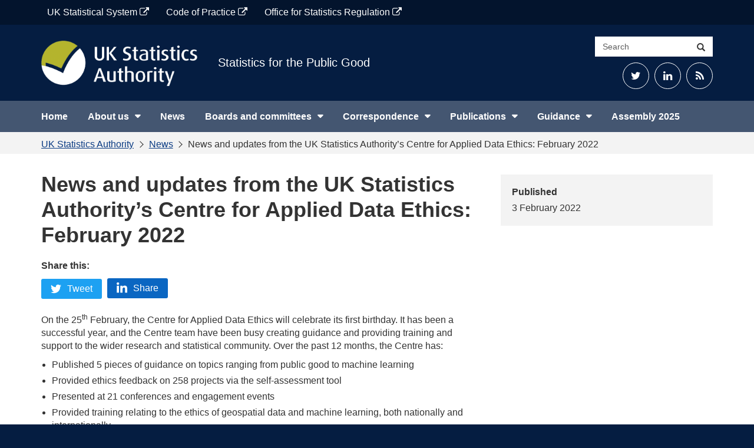

--- FILE ---
content_type: text/html; charset=UTF-8
request_url: https://uksa.statisticsauthority.gov.uk/news/news-and-updates-from-the-uk-statistics-authoritys-centre-for-applied-data-ethics-february-2022/
body_size: 14858
content:
<!DOCTYPE html>
<html lang="en-GB" prefix="og: http://ogp.me/ns# fb: http://ogp.me/ns/fb#" itemscope itemtype="http://schema.org/Article">

<head>
    <meta charset="UTF-8">
    <meta http-equiv="X-UA-Compatible" content="IE=edge">
    <meta name="viewport" content="width=device-width, initial-scale=1">
	<title>News and updates from the UK Statistics Authority’s Centre for Applied Data Ethics: February 2022 &#8211; UK Statistics Authority</title>
<meta name='robots' content='max-image-preview:large' />
<link rel='dns-prefetch' href='//cc.cdn.civiccomputing.com' />
<link rel="alternate" title="oEmbed (JSON)" type="application/json+oembed" href="https://uksa.statisticsauthority.gov.uk/wp-json/oembed/1.0/embed?url=https%3A%2F%2Fuksa.statisticsauthority.gov.uk%2Fnews%2Fnews-and-updates-from-the-uk-statistics-authoritys-centre-for-applied-data-ethics-february-2022%2F" />
<link rel="alternate" title="oEmbed (XML)" type="text/xml+oembed" href="https://uksa.statisticsauthority.gov.uk/wp-json/oembed/1.0/embed?url=https%3A%2F%2Fuksa.statisticsauthority.gov.uk%2Fnews%2Fnews-and-updates-from-the-uk-statistics-authoritys-centre-for-applied-data-ethics-february-2022%2F&#038;format=xml" />
<style id='wp-img-auto-sizes-contain-inline-css' type='text/css'>
img:is([sizes=auto i],[sizes^="auto," i]){contain-intrinsic-size:3000px 1500px}
/*# sourceURL=wp-img-auto-sizes-contain-inline-css */
</style>
<style id='wp-emoji-styles-inline-css' type='text/css'>

	img.wp-smiley, img.emoji {
		display: inline !important;
		border: none !important;
		box-shadow: none !important;
		height: 1em !important;
		width: 1em !important;
		margin: 0 0.07em !important;
		vertical-align: -0.1em !important;
		background: none !important;
		padding: 0 !important;
	}
/*# sourceURL=wp-emoji-styles-inline-css */
</style>
<style id='wp-block-library-inline-css' type='text/css'>
:root{--wp-block-synced-color:#7a00df;--wp-block-synced-color--rgb:122,0,223;--wp-bound-block-color:var(--wp-block-synced-color);--wp-editor-canvas-background:#ddd;--wp-admin-theme-color:#007cba;--wp-admin-theme-color--rgb:0,124,186;--wp-admin-theme-color-darker-10:#006ba1;--wp-admin-theme-color-darker-10--rgb:0,107,160.5;--wp-admin-theme-color-darker-20:#005a87;--wp-admin-theme-color-darker-20--rgb:0,90,135;--wp-admin-border-width-focus:2px}@media (min-resolution:192dpi){:root{--wp-admin-border-width-focus:1.5px}}.wp-element-button{cursor:pointer}:root .has-very-light-gray-background-color{background-color:#eee}:root .has-very-dark-gray-background-color{background-color:#313131}:root .has-very-light-gray-color{color:#eee}:root .has-very-dark-gray-color{color:#313131}:root .has-vivid-green-cyan-to-vivid-cyan-blue-gradient-background{background:linear-gradient(135deg,#00d084,#0693e3)}:root .has-purple-crush-gradient-background{background:linear-gradient(135deg,#34e2e4,#4721fb 50%,#ab1dfe)}:root .has-hazy-dawn-gradient-background{background:linear-gradient(135deg,#faaca8,#dad0ec)}:root .has-subdued-olive-gradient-background{background:linear-gradient(135deg,#fafae1,#67a671)}:root .has-atomic-cream-gradient-background{background:linear-gradient(135deg,#fdd79a,#004a59)}:root .has-nightshade-gradient-background{background:linear-gradient(135deg,#330968,#31cdcf)}:root .has-midnight-gradient-background{background:linear-gradient(135deg,#020381,#2874fc)}:root{--wp--preset--font-size--normal:16px;--wp--preset--font-size--huge:42px}.has-regular-font-size{font-size:1em}.has-larger-font-size{font-size:2.625em}.has-normal-font-size{font-size:var(--wp--preset--font-size--normal)}.has-huge-font-size{font-size:var(--wp--preset--font-size--huge)}.has-text-align-center{text-align:center}.has-text-align-left{text-align:left}.has-text-align-right{text-align:right}.has-fit-text{white-space:nowrap!important}#end-resizable-editor-section{display:none}.aligncenter{clear:both}.items-justified-left{justify-content:flex-start}.items-justified-center{justify-content:center}.items-justified-right{justify-content:flex-end}.items-justified-space-between{justify-content:space-between}.screen-reader-text{border:0;clip-path:inset(50%);height:1px;margin:-1px;overflow:hidden;padding:0;position:absolute;width:1px;word-wrap:normal!important}.screen-reader-text:focus{background-color:#ddd;clip-path:none;color:#444;display:block;font-size:1em;height:auto;left:5px;line-height:normal;padding:15px 23px 14px;text-decoration:none;top:5px;width:auto;z-index:100000}html :where(.has-border-color){border-style:solid}html :where([style*=border-top-color]){border-top-style:solid}html :where([style*=border-right-color]){border-right-style:solid}html :where([style*=border-bottom-color]){border-bottom-style:solid}html :where([style*=border-left-color]){border-left-style:solid}html :where([style*=border-width]){border-style:solid}html :where([style*=border-top-width]){border-top-style:solid}html :where([style*=border-right-width]){border-right-style:solid}html :where([style*=border-bottom-width]){border-bottom-style:solid}html :where([style*=border-left-width]){border-left-style:solid}html :where(img[class*=wp-image-]){height:auto;max-width:100%}:where(figure){margin:0 0 1em}html :where(.is-position-sticky){--wp-admin--admin-bar--position-offset:var(--wp-admin--admin-bar--height,0px)}@media screen and (max-width:600px){html :where(.is-position-sticky){--wp-admin--admin-bar--position-offset:0px}}

/*# sourceURL=wp-block-library-inline-css */
</style><style id='global-styles-inline-css' type='text/css'>
:root{--wp--preset--aspect-ratio--square: 1;--wp--preset--aspect-ratio--4-3: 4/3;--wp--preset--aspect-ratio--3-4: 3/4;--wp--preset--aspect-ratio--3-2: 3/2;--wp--preset--aspect-ratio--2-3: 2/3;--wp--preset--aspect-ratio--16-9: 16/9;--wp--preset--aspect-ratio--9-16: 9/16;--wp--preset--color--black: #000000;--wp--preset--color--cyan-bluish-gray: #abb8c3;--wp--preset--color--white: #FFFFFF;--wp--preset--color--pale-pink: #f78da7;--wp--preset--color--vivid-red: #cf2e2e;--wp--preset--color--luminous-vivid-orange: #ff6900;--wp--preset--color--luminous-vivid-amber: #fcb900;--wp--preset--color--light-green-cyan: #7bdcb5;--wp--preset--color--vivid-green-cyan: #00d084;--wp--preset--color--pale-cyan-blue: #8ed1fc;--wp--preset--color--vivid-cyan-blue: #0693e3;--wp--preset--color--vivid-purple: #9b51e0;--wp--preset--color--night-blue: #003C57;--wp--preset--color--ocean-blue: #206095;--wp--preset--color--sky-blue: #27A0CC;--wp--preset--color--aqual-teal: #00A3A6;--wp--preset--color--jaffa-orange: #FA6401;--wp--preset--color--sun-yellow: #FBC900;--wp--preset--color--leaf-green: #0F8243;--wp--preset--gradient--vivid-cyan-blue-to-vivid-purple: linear-gradient(135deg,rgb(6,147,227) 0%,rgb(155,81,224) 100%);--wp--preset--gradient--light-green-cyan-to-vivid-green-cyan: linear-gradient(135deg,rgb(122,220,180) 0%,rgb(0,208,130) 100%);--wp--preset--gradient--luminous-vivid-amber-to-luminous-vivid-orange: linear-gradient(135deg,rgb(252,185,0) 0%,rgb(255,105,0) 100%);--wp--preset--gradient--luminous-vivid-orange-to-vivid-red: linear-gradient(135deg,rgb(255,105,0) 0%,rgb(207,46,46) 100%);--wp--preset--gradient--very-light-gray-to-cyan-bluish-gray: linear-gradient(135deg,rgb(238,238,238) 0%,rgb(169,184,195) 100%);--wp--preset--gradient--cool-to-warm-spectrum: linear-gradient(135deg,rgb(74,234,220) 0%,rgb(151,120,209) 20%,rgb(207,42,186) 40%,rgb(238,44,130) 60%,rgb(251,105,98) 80%,rgb(254,248,76) 100%);--wp--preset--gradient--blush-light-purple: linear-gradient(135deg,rgb(255,206,236) 0%,rgb(152,150,240) 100%);--wp--preset--gradient--blush-bordeaux: linear-gradient(135deg,rgb(254,205,165) 0%,rgb(254,45,45) 50%,rgb(107,0,62) 100%);--wp--preset--gradient--luminous-dusk: linear-gradient(135deg,rgb(255,203,112) 0%,rgb(199,81,192) 50%,rgb(65,88,208) 100%);--wp--preset--gradient--pale-ocean: linear-gradient(135deg,rgb(255,245,203) 0%,rgb(182,227,212) 50%,rgb(51,167,181) 100%);--wp--preset--gradient--electric-grass: linear-gradient(135deg,rgb(202,248,128) 0%,rgb(113,206,126) 100%);--wp--preset--gradient--midnight: linear-gradient(135deg,rgb(2,3,129) 0%,rgb(40,116,252) 100%);--wp--preset--font-size--small: 13px;--wp--preset--font-size--medium: 20px;--wp--preset--font-size--large: 36px;--wp--preset--font-size--x-large: 42px;--wp--preset--spacing--20: 0.44rem;--wp--preset--spacing--30: 0.67rem;--wp--preset--spacing--40: 1rem;--wp--preset--spacing--50: 1.5rem;--wp--preset--spacing--60: 2.25rem;--wp--preset--spacing--70: 3.38rem;--wp--preset--spacing--80: 5.06rem;--wp--preset--shadow--natural: 6px 6px 9px rgba(0, 0, 0, 0.2);--wp--preset--shadow--deep: 12px 12px 50px rgba(0, 0, 0, 0.4);--wp--preset--shadow--sharp: 6px 6px 0px rgba(0, 0, 0, 0.2);--wp--preset--shadow--outlined: 6px 6px 0px -3px rgb(255, 255, 255), 6px 6px rgb(0, 0, 0);--wp--preset--shadow--crisp: 6px 6px 0px rgb(0, 0, 0);}:where(.is-layout-flex){gap: 0.5em;}:where(.is-layout-grid){gap: 0.5em;}body .is-layout-flex{display: flex;}.is-layout-flex{flex-wrap: wrap;align-items: center;}.is-layout-flex > :is(*, div){margin: 0;}body .is-layout-grid{display: grid;}.is-layout-grid > :is(*, div){margin: 0;}:where(.wp-block-columns.is-layout-flex){gap: 2em;}:where(.wp-block-columns.is-layout-grid){gap: 2em;}:where(.wp-block-post-template.is-layout-flex){gap: 1.25em;}:where(.wp-block-post-template.is-layout-grid){gap: 1.25em;}.has-black-color{color: var(--wp--preset--color--black) !important;}.has-cyan-bluish-gray-color{color: var(--wp--preset--color--cyan-bluish-gray) !important;}.has-white-color{color: var(--wp--preset--color--white) !important;}.has-pale-pink-color{color: var(--wp--preset--color--pale-pink) !important;}.has-vivid-red-color{color: var(--wp--preset--color--vivid-red) !important;}.has-luminous-vivid-orange-color{color: var(--wp--preset--color--luminous-vivid-orange) !important;}.has-luminous-vivid-amber-color{color: var(--wp--preset--color--luminous-vivid-amber) !important;}.has-light-green-cyan-color{color: var(--wp--preset--color--light-green-cyan) !important;}.has-vivid-green-cyan-color{color: var(--wp--preset--color--vivid-green-cyan) !important;}.has-pale-cyan-blue-color{color: var(--wp--preset--color--pale-cyan-blue) !important;}.has-vivid-cyan-blue-color{color: var(--wp--preset--color--vivid-cyan-blue) !important;}.has-vivid-purple-color{color: var(--wp--preset--color--vivid-purple) !important;}.has-black-background-color{background-color: var(--wp--preset--color--black) !important;}.has-cyan-bluish-gray-background-color{background-color: var(--wp--preset--color--cyan-bluish-gray) !important;}.has-white-background-color{background-color: var(--wp--preset--color--white) !important;}.has-pale-pink-background-color{background-color: var(--wp--preset--color--pale-pink) !important;}.has-vivid-red-background-color{background-color: var(--wp--preset--color--vivid-red) !important;}.has-luminous-vivid-orange-background-color{background-color: var(--wp--preset--color--luminous-vivid-orange) !important;}.has-luminous-vivid-amber-background-color{background-color: var(--wp--preset--color--luminous-vivid-amber) !important;}.has-light-green-cyan-background-color{background-color: var(--wp--preset--color--light-green-cyan) !important;}.has-vivid-green-cyan-background-color{background-color: var(--wp--preset--color--vivid-green-cyan) !important;}.has-pale-cyan-blue-background-color{background-color: var(--wp--preset--color--pale-cyan-blue) !important;}.has-vivid-cyan-blue-background-color{background-color: var(--wp--preset--color--vivid-cyan-blue) !important;}.has-vivid-purple-background-color{background-color: var(--wp--preset--color--vivid-purple) !important;}.has-black-border-color{border-color: var(--wp--preset--color--black) !important;}.has-cyan-bluish-gray-border-color{border-color: var(--wp--preset--color--cyan-bluish-gray) !important;}.has-white-border-color{border-color: var(--wp--preset--color--white) !important;}.has-pale-pink-border-color{border-color: var(--wp--preset--color--pale-pink) !important;}.has-vivid-red-border-color{border-color: var(--wp--preset--color--vivid-red) !important;}.has-luminous-vivid-orange-border-color{border-color: var(--wp--preset--color--luminous-vivid-orange) !important;}.has-luminous-vivid-amber-border-color{border-color: var(--wp--preset--color--luminous-vivid-amber) !important;}.has-light-green-cyan-border-color{border-color: var(--wp--preset--color--light-green-cyan) !important;}.has-vivid-green-cyan-border-color{border-color: var(--wp--preset--color--vivid-green-cyan) !important;}.has-pale-cyan-blue-border-color{border-color: var(--wp--preset--color--pale-cyan-blue) !important;}.has-vivid-cyan-blue-border-color{border-color: var(--wp--preset--color--vivid-cyan-blue) !important;}.has-vivid-purple-border-color{border-color: var(--wp--preset--color--vivid-purple) !important;}.has-vivid-cyan-blue-to-vivid-purple-gradient-background{background: var(--wp--preset--gradient--vivid-cyan-blue-to-vivid-purple) !important;}.has-light-green-cyan-to-vivid-green-cyan-gradient-background{background: var(--wp--preset--gradient--light-green-cyan-to-vivid-green-cyan) !important;}.has-luminous-vivid-amber-to-luminous-vivid-orange-gradient-background{background: var(--wp--preset--gradient--luminous-vivid-amber-to-luminous-vivid-orange) !important;}.has-luminous-vivid-orange-to-vivid-red-gradient-background{background: var(--wp--preset--gradient--luminous-vivid-orange-to-vivid-red) !important;}.has-very-light-gray-to-cyan-bluish-gray-gradient-background{background: var(--wp--preset--gradient--very-light-gray-to-cyan-bluish-gray) !important;}.has-cool-to-warm-spectrum-gradient-background{background: var(--wp--preset--gradient--cool-to-warm-spectrum) !important;}.has-blush-light-purple-gradient-background{background: var(--wp--preset--gradient--blush-light-purple) !important;}.has-blush-bordeaux-gradient-background{background: var(--wp--preset--gradient--blush-bordeaux) !important;}.has-luminous-dusk-gradient-background{background: var(--wp--preset--gradient--luminous-dusk) !important;}.has-pale-ocean-gradient-background{background: var(--wp--preset--gradient--pale-ocean) !important;}.has-electric-grass-gradient-background{background: var(--wp--preset--gradient--electric-grass) !important;}.has-midnight-gradient-background{background: var(--wp--preset--gradient--midnight) !important;}.has-small-font-size{font-size: var(--wp--preset--font-size--small) !important;}.has-medium-font-size{font-size: var(--wp--preset--font-size--medium) !important;}.has-large-font-size{font-size: var(--wp--preset--font-size--large) !important;}.has-x-large-font-size{font-size: var(--wp--preset--font-size--x-large) !important;}
/*# sourceURL=global-styles-inline-css */
</style>

<style id='classic-theme-styles-inline-css' type='text/css'>
/*! This file is auto-generated */
.wp-block-button__link{color:#fff;background-color:#32373c;border-radius:9999px;box-shadow:none;text-decoration:none;padding:calc(.667em + 2px) calc(1.333em + 2px);font-size:1.125em}.wp-block-file__button{background:#32373c;color:#fff;text-decoration:none}
/*# sourceURL=/wp-includes/css/classic-themes.min.css */
</style>
<link rel='stylesheet' id='analytics-with-consent-styles-css' href='https://uksa.statisticsauthority.gov.uk/wp-content/plugins/analytics-with-consent/assets/css/styles.css?ver=6.9' type='text/css' media='all' />
<link rel='stylesheet' id='bootstrap-css-css' href='https://uksa.statisticsauthority.gov.uk/wp-content/themes/ons-uksa/assets/css/bootstrap.min.css?ver=6.9' type='text/css' media='all' />
<link rel='stylesheet' id='fontawesome-css' href='https://uksa.statisticsauthority.gov.uk/wp-content/themes/ons-uksa/assets/fonts/font-awesome/css/font-awesome.min.css?ver=6.9' type='text/css' media='all' />
<link rel='stylesheet' id='master-css' href='https://uksa.statisticsauthority.gov.uk/wp-content/themes/ons-uksa/assets/css/master.css?ver=6.9' type='text/css' media='all' />
<link rel='stylesheet' id='style-css' href='https://uksa.statisticsauthority.gov.uk/wp-content/themes/ons-uksa/style.css?ver=6.9' type='text/css' media='all' />
<link rel='stylesheet' id='wp-pagenavi-css' href='https://uksa.statisticsauthority.gov.uk/wp-content/plugins/wp-pagenavi/pagenavi-css.css?ver=2.70' type='text/css' media='all' />
<link rel='stylesheet' id='tablepress-default-css' href='https://uksa.statisticsauthority.gov.uk/wp-content/plugins/tablepress/css/build/default.css?ver=3.2.6' type='text/css' media='all' />
<style id='tablepress-default-inline-css' type='text/css'>
.tablepress-id-55 .column-1,.tablepress-id-77 .column-1,.tablepress-id-78 .column-1,.tablepress-id-79 .column-1,.tablepress-id-84 .column-1,.tablepress-id-85 .column-1,.tablepress-id-88 .column-1,.tablepress-id-90 .column-1,.tablepress-id-94 .column-1,.tablepress-id-95 .column-1{width:200px}.tablepress-id-55 .column-2,.tablepress-id-77 .column-2,.tablepress-id-78 .column-2,.tablepress-id-79 .column-2,.tablepress-id-84 .column-2,.tablepress-id-85 .column-2,.tablepress-id-88 .column-2,.tablepress-id-90 .column-2,.tablepress-id-94 .column-2,.tablepress-id-95 .column-2{width:300px}.tablepress-id-53 .column-2{width:200px}.tablepress-id-52 .column-2{width:200px}.tablepress-id-52 .column-3{width:200px}.tablepress-id-50 .column-1{width:150px}.tablepress.id-622 .column-2 td{text-align:right}.tablepress-id-50 .column-2{width:300px}.tablepress-id-8 .column-1{width:300px}.tablepress-id-8 .column-2{width:300px}.tablepress-id-9 .column-1{width:300px}.tablepress-id-9 .column-2{width:300px}
/*# sourceURL=tablepress-default-inline-css */
</style>
<script type="text/javascript" src="https://cc.cdn.civiccomputing.com/9/cookieControl-9.x.min.js?ver=6.9" id="civicCookieControl-js"></script>
<script type="text/javascript" id="civicCookieControlDefaultAnalytics-js-extra">
/* <![CDATA[ */
var cookieControlDefaultAnalytics = {"googleAnalyticsId":"UA-173353521-2","ga4Id":"G-Y4C0RJ2JYG","gtmId":"","hjid":""};
//# sourceURL=civicCookieControlDefaultAnalytics-js-extra
/* ]]> */
</script>
<script type="text/javascript" src="https://uksa.statisticsauthority.gov.uk/wp-content/plugins/analytics-with-consent/assets/js/analytics.js?ver=6.9" id="civicCookieControlDefaultAnalytics-js"></script>
<script type="text/javascript" id="civicCookieControlConfig-js-extra">
/* <![CDATA[ */
var cookieControlConfig = {"apiKey":"e110a8bb902e244fba644a3b59330cb67d8afa4a","product":"COMMUNITY","closeStyle":"button","initialState":"open","text":{"closeLabel":"Save and Close","acceptSettings":"Accept all cookies","rejectSettings":"Only accept necessary cookies"},"branding":{"removeAbout":true},"position":"LEFT","theme":"DARK","subDomains":"","toggleType":"checkbox","optionalCookies":[{"name":"analytics","label":"Analytical Cookies","description":"Analytical cookies help us to improve our website by collecting and reporting information on its usage.","cookies":["_ga","_gid","_gat","__utma","__utmt","__utmb","__utmc","__utmz","__utmv"],"onAccept":"analyticsWithConsent.gaAccept","onRevoke":"analyticsWithConsent.gaRevoke"}],"necessaryCookies":["wp-postpass_*"]};
//# sourceURL=civicCookieControlConfig-js-extra
/* ]]> */
</script>
<script type="text/javascript" src="https://uksa.statisticsauthority.gov.uk/wp-content/plugins/analytics-with-consent/assets/js/config.js?ver=6.9" id="civicCookieControlConfig-js"></script>
<script type="text/javascript" src="https://uksa.statisticsauthority.gov.uk/wp-content/plugins/stop-user-enumeration/frontend/js/frontend.js?ver=1.7.7" id="stop-user-enumeration-js" defer="defer" data-wp-strategy="defer"></script>
<script type="text/javascript" src="https://uksa.statisticsauthority.gov.uk/wp-includes/js/jquery/jquery.min.js?ver=3.7.1" id="jquery-core-js"></script>
<script type="text/javascript" src="https://uksa.statisticsauthority.gov.uk/wp-includes/js/jquery/jquery-migrate.min.js?ver=3.4.1" id="jquery-migrate-js"></script>
<link rel="canonical" href="https://uksa.statisticsauthority.gov.uk/news/news-and-updates-from-the-uk-statistics-authoritys-centre-for-applied-data-ethics-february-2022/" />
<script async id="awc_gtag" src="https://www.googletagmanager.com/gtag/js?id=G-Y4C0RJ2JYG"></script><link rel="icon" href="https://uksa.statisticsauthority.gov.uk/wp-content/uploads/2015/12/Site-icon-for-WordPress-120x120.jpg" sizes="32x32" />
<link rel="icon" href="https://uksa.statisticsauthority.gov.uk/wp-content/uploads/2015/12/Site-icon-for-WordPress.jpg" sizes="192x192" />
<link rel="apple-touch-icon" href="https://uksa.statisticsauthority.gov.uk/wp-content/uploads/2015/12/Site-icon-for-WordPress.jpg" />
<meta name="msapplication-TileImage" content="https://uksa.statisticsauthority.gov.uk/wp-content/uploads/2015/12/Site-icon-for-WordPress.jpg" />
		<style type="text/css" id="wp-custom-css">
			#tablepress-622 td.column-2 {
	text-align: right;
}		</style>
		
    <!-- START - Open Graph and Twitter Card Tags 3.3.8 -->
     <!-- Facebook Open Graph -->
      <meta property="og:locale" content="en_GB"/>
      <meta property="og:site_name" content="UK Statistics Authority"/>
      <meta property="og:title" content="News and updates from the UK Statistics Authority’s Centre for Applied Data Ethics: February 2022"/>
      <meta property="og:url" content="https://uksa.statisticsauthority.gov.uk/news/news-and-updates-from-the-uk-statistics-authoritys-centre-for-applied-data-ethics-february-2022/"/>
      <meta property="og:type" content="article"/>
      <meta property="og:description" content="On the 25th February, the Centre for Applied Data Ethics will celebrate its first birthday. It has been a successful year, and the Centre team have been busy creating guidance and providing training and support to the wider research and statistical community. Over the past 12 months, the Centre has:"/>
      <meta property="og:image" content="https://uksa.statisticsauthority.gov.uk/wp-content/uploads/2015/12/uksa-default.jpg"/>
      <meta property="og:image:url" content="https://uksa.statisticsauthority.gov.uk/wp-content/uploads/2015/12/uksa-default.jpg"/>
      <meta property="og:image:secure_url" content="https://uksa.statisticsauthority.gov.uk/wp-content/uploads/2015/12/uksa-default.jpg"/>
      <meta property="fb:app_id" content="966242223397117"/>
     <!-- Google+ / Schema.org -->
      <meta itemprop="name" content="News and updates from the UK Statistics Authority’s Centre for Applied Data Ethics: February 2022"/>
      <meta itemprop="headline" content="News and updates from the UK Statistics Authority’s Centre for Applied Data Ethics: February 2022"/>
      <meta itemprop="description" content="On the 25th February, the Centre for Applied Data Ethics will celebrate its first birthday. It has been a successful year, and the Centre team have been busy creating guidance and providing training and support to the wider research and statistical community. Over the past 12 months, the Centre has:"/>
      <meta itemprop="image" content="https://uksa.statisticsauthority.gov.uk/wp-content/uploads/2015/12/uksa-default.jpg"/>
      <meta itemprop="author" content="UK Statistics Authority"/>
     <!-- Twitter Cards -->
      <meta name="twitter:title" content="News and updates from the UK Statistics Authority’s Centre for Applied Data Ethics: February 2022"/>
      <meta name="twitter:url" content="https://uksa.statisticsauthority.gov.uk/news/news-and-updates-from-the-uk-statistics-authoritys-centre-for-applied-data-ethics-february-2022/"/>
      <meta name="twitter:card" content="summary_large_image"/>
      <meta name="twitter:site" content="@UKStatsAuth"/>
     <!-- SEO -->
     <!-- Misc. tags -->
     <!-- is_singular -->
    <!-- END - Open Graph and Twitter Card Tags 3.3.8 -->
        
    </head>

<body class="wp-singular news-template-default single single-news postid-38657 wp-custom-logo wp-theme-ons-uksa branding_blue">
<a class="skip-link screen-reader-text sr-only" href="#content">Skip to content</a>

    <div class="utility-bar">
        <div class="container">
			<div class="utility-bar--items"><a href="https://www.statisticsauthority.gov.uk/" class="utility-bar--item  menu-item menu-item-type-custom menu-item-object-custom">UK Statistical System <span class="fa fa-external-link"></span></a>
<a href="https://code.statisticsauthority.gov.uk/" class="utility-bar--item  menu-item menu-item-type-custom menu-item-object-custom">Code of Practice <span class="fa fa-external-link"></span></a>
<a href="https://osr.statisticsauthority.gov.uk/" class="utility-bar--item  menu-item menu-item-type-custom menu-item-object-custom">Office for Statistics Regulation <span class="fa fa-external-link"></span></a>
</div>        </div>
    </div>

    <header id="siteheader" class="header large hidden-xs">
        <div class="container">
            <div class="header__flex">
                <div class="header__logo-strap">
					<a class="d-block" href="https://uksa.statisticsauthority.gov.uk"><img src="https://uksa.statisticsauthority.gov.uk/wp-content/uploads/2020/03/uk_statistics_authority_logo.png" class="logo" alt="UK Statistics Authority"/></a>                    <p class="strap bold">
						                            <a href='https://uksa.statisticsauthority.gov.uk/about-the-authority/strategy-and-business-plan'>Statistics for the Public Good</a>
						                    </p>
                </div>
                <div>
                    <div class="search-container">
                        <form class="input-group" role="search" action="https://uksa.statisticsauthority.gov.uk/">
                            <label class="sr-only" for="searchsite">Search site</label>
                            <input id="searchsite" type="text" class="form-control" placeholder="Search" name="s">
                            <div class="input-group-btn">
                                <button type="submit" class="btn btn-default"><span
                                            class="glyphicon glyphicon-search"></span><span
                                            class="sr-only">Search</span></button>
                            </div>
                        </form>
                    </div>
					                        <div class="header__social-media text-right">
							<div class="textwidget custom-html-widget"><ul>
	<li><a href="https://twitter.com/ukstatsauth"><span class="fa fa-twitter" aria-hidden="true"></span><span class="sr-only">Twitter</span></a></li>
	<li><a class="social-media-icon" href="https://www.linkedin.com/company/uk-statistics-authority/"><span class="fa fa-linkedin" aria-hidden="true"></span><span class="sr-only">LinkedIn</span></a></li>
	<li><a href="https://uksa.statisticsauthority.gov.uk/feed"><span class="fa fa-rss" aria-hidden="true"></span><span class="sr-only">RSS Feed</span></a></li>
</ul></div>                        </div>
					
                </div>
            </div>
        </div><!--.container-->
    </header>

    <!-- navbar -->
    <nav id="sitenav" class="navbar">
        <div class="container">
            <div class="navbar-header">
                <button type="button" class="navbar-toggle collapsed" data-toggle="collapse" data-target="#navbar"
                        aria-expanded="false" aria-controls="navbar">
                    <span class="sr-only">Toggle navigation</span>
                    <span class="icon-bar"></span>
                    <span class="icon-bar"></span>
                    <span class="icon-bar"></span>
                </button>

				
                    <a href="https://uksa.statisticsauthority.gov.uk" class="navbar-brand visible-xs"
                       style="background-image:url(https://uksa.statisticsauthority.gov.uk/wp-content/uploads/2020/03/uk_statistics_authority_logo-300x87.png)"><span class="sr-only">UK Statistics Authority</span></a>

				
            </div>
            <div id="navbar" class="navbar-collapse collapse" role="navigation">

				<ul id="menu-primary-navigation" class="nav navbar-nav"><li id="menu-item-1073" class="menu-item menu-item-type-post_type menu-item-object-page menu-item-home menu-item-1073"><a  href="https://uksa.statisticsauthority.gov.uk/">Home</a></li>
<li id="menu-item-9909" class="menu-item menu-item-type-custom menu-item-object-custom menu-item-has-children menu-item-9909"><button>About us</button>
<ul class="sub-menu">
	<li id="menu-item-36165" class="menu-item menu-item-type-post_type menu-item-object-page menu-item-36165"><a  href="https://uksa.statisticsauthority.gov.uk/about-the-authority/">About the Authority</a></li>
	<li id="menu-item-2698" class="menu-item menu-item-type-post_type menu-item-object-page menu-item-2698"><a  href="https://uksa.statisticsauthority.gov.uk/what-we-do/">What we do</a></li>
	<li id="menu-item-36148" class="menu-item menu-item-type-post_type menu-item-object-page menu-item-36148"><a  href="https://uksa.statisticsauthority.gov.uk/about-the-authority/uk-statistical-system/types-of-official-statistics/">Types of official statistics</a></li>
	<li id="menu-item-2903" class="menu-item menu-item-type-post_type menu-item-object-page menu-item-2903"><a  href="https://uksa.statisticsauthority.gov.uk/about-the-authority/uk-statistical-system/">UK Statistical System</a></li>
	<li id="menu-item-36149" class="menu-item menu-item-type-post_type menu-item-object-page menu-item-36149"><a  href="https://uksa.statisticsauthority.gov.uk/about-the-authority/corporate-information/">Corporate Information</a></li>
	<li id="menu-item-2693" class="menu-item menu-item-type-post_type menu-item-object-page menu-item-2693"><a  href="https://uksa.statisticsauthority.gov.uk/about-the-authority/strategy-and-business-plan/">Strategy and Business Plans</a></li>
	<li id="menu-item-17914" class="menu-item menu-item-type-post_type menu-item-object-page menu-item-17914"><a  href="https://uksa.statisticsauthority.gov.uk/about-the-authority/careers/">Careers</a></li>
	<li id="menu-item-36151" class="menu-item menu-item-type-post_type menu-item-object-page menu-item-36151"><a  href="https://uksa.statisticsauthority.gov.uk/our-policies/">Our policies</a></li>
	<li id="menu-item-19831" class="menu-item menu-item-type-custom menu-item-object-custom menu-item-19831"><a  href="https://gss.civilservice.gov.uk/policy-store">Policy Store (GSS site)</a></li>
</ul>
</li>
<li id="menu-item-12" class="menu-item menu-item-type-post_type menu-item-object-page menu-item-12"><a  href="https://uksa.statisticsauthority.gov.uk/news-list/">News</a></li>
<li id="menu-item-32047" class="menu-item menu-item-type-custom menu-item-object-custom menu-item-has-children menu-item-32047"><button>Boards and committees</button>
<ul class="sub-menu">
	<li id="menu-item-31779" class="menu-item menu-item-type-post_type menu-item-object-page menu-item-31779"><a  href="https://uksa.statisticsauthority.gov.uk/the-authority-board/">The Board</a></li>
	<li id="menu-item-36164" class="menu-item menu-item-type-post_type menu-item-object-page menu-item-36164"><a  href="https://uksa.statisticsauthority.gov.uk/the-authority-board/committees/">Committees and panels</a></li>
	<li id="menu-item-36155" class="menu-item menu-item-type-post_type menu-item-object-page menu-item-36155"><a  href="https://uksa.statisticsauthority.gov.uk/what-we-do/data-ethics/centre-for-applied-data-ethics/uk-statistics-authority-centre-for-applied-data-ethics-advisory-committee/">UK Statistics Authority Centre for Applied Data Ethics Advisory Committee</a></li>
	<li id="menu-item-36154" class="menu-item menu-item-type-post_type menu-item-object-page menu-item-36154"><a  href="https://uksa.statisticsauthority.gov.uk/the-authority-board/committees/national-statisticians-advisory-committees-and-panels/national-statisticians-inclusive-data-advisory-committee/inclusive-data-taskforce/">Inclusive Data Taskforce</a></li>
</ul>
</li>
<li id="menu-item-46646" class="menu-item menu-item-type-custom menu-item-object-custom menu-item-has-children menu-item-46646"><button>Correspondence</button>
<ul class="sub-menu">
	<li id="menu-item-46647" class="menu-item menu-item-type-post_type menu-item-object-page menu-item-46647"><a  href="https://uksa.statisticsauthority.gov.uk/correspondence-list/">Correspondence</a></li>
	<li id="menu-item-46648" class="menu-item menu-item-type-post_type menu-item-object-page menu-item-46648"><a  href="https://uksa.statisticsauthority.gov.uk/parliamentary-committee-submissions/">Parliamentary Committee Submissions</a></li>
	<li id="menu-item-46649" class="menu-item menu-item-type-custom menu-item-object-custom menu-item-46649"><a  href="/correspondence-list/?archive=true">Correspondence Archive (2008 to 2017)</a></li>
</ul>
</li>
<li id="menu-item-46650" class="menu-item menu-item-type-custom menu-item-object-custom menu-item-has-children menu-item-46650"><button>Publications</button>
<ul class="sub-menu">
	<li id="menu-item-46651" class="menu-item menu-item-type-custom menu-item-object-custom menu-item-46651"><a  href="/publications-list/">All publications</a></li>
	<li id="menu-item-46652" class="menu-item menu-item-type-custom menu-item-object-custom menu-item-46652"><a  href="/publications-list/?type=minutes-and-papers">Minutes and papers</a></li>
	<li id="menu-item-46653" class="menu-item menu-item-type-post_type menu-item-object-page menu-item-46653"><a  href="https://uksa.statisticsauthority.gov.uk/reports-and-correspondence/reviews/">Reviews</a></li>
	<li id="menu-item-46654" class="menu-item menu-item-type-custom menu-item-object-custom menu-item-46654"><a  href="/reports-and-correspondence/statistics-commission-archive/">Statistics Commission archive (2000 to 2008)</a></li>
	<li id="menu-item-46655" class="menu-item menu-item-type-custom menu-item-object-custom menu-item-46655"><a  href="/consultation-on-the-reform-to-retail-prices-index-rpi-methodology/">Consultation on the Reform to RPI Methodology</a></li>
</ul>
</li>
<li id="menu-item-36157" class="menu-item menu-item-type-custom menu-item-object-custom menu-item-has-children menu-item-36157"><button>Guidance</button>
<ul class="sub-menu">
	<li id="menu-item-39053" class="menu-item menu-item-type-post_type menu-item-object-page menu-item-39053"><a  href="https://uksa.statisticsauthority.gov.uk/the-authority-board/committees/national-statisticians-advisory-committees-and-panels/national-statisticians-data-ethics-advisory-committee/ethics-self-assessment-tool/">Ethics Self-Assessment Tool</a></li>
	<li id="menu-item-36158" class="menu-item menu-item-type-post_type menu-item-object-page menu-item-36158"><a  href="https://uksa.statisticsauthority.gov.uk/what-we-do/data-ethics/centre-for-applied-data-ethics/">Centre for Applied Data Ethics</a></li>
	<li id="menu-item-36159" class="menu-item menu-item-type-post_type menu-item-object-page menu-item-36159"><a  href="https://uksa.statisticsauthority.gov.uk/digitaleconomyact-research-statistics/">Digital Economy Act: Research and Statistics Powers</a></li>
</ul>
</li>
<li id="menu-item-45836" class="menu-item menu-item-type-post_type menu-item-object-page menu-item-45836"><a  href="https://uksa.statisticsauthority.gov.uk/uk-statistics-assembly-2025/">Assembly 2025</a></li>
</ul>
                                        <div class="header__social-media header__social-media--mobile">
							<div class="textwidget custom-html-widget"><ul>
	<li><a href="https://twitter.com/ukstatsauth"><span class="fa fa-twitter" aria-hidden="true"></span><span class="sr-only">Twitter</span></a></li>
	<li><a class="social-media-icon" href="https://www.linkedin.com/company/uk-statistics-authority/"><span class="fa fa-linkedin" aria-hidden="true"></span><span class="sr-only">LinkedIn</span></a></li>
	<li><a href="https://uksa.statisticsauthority.gov.uk/feed"><span class="fa fa-rss" aria-hidden="true"></span><span class="sr-only">RSS Feed</span></a></li>
</ul></div>                        </div>
					
                <form class="header__mobile-search padding-top-10" role="search"
                      action="https://uksa.statisticsauthority.gov.uk/">
                    <label class="sr-only" for="searchsite-mobile">Search site</label>
                    <input id="searchsite-mobile" type="text" class="form-control margin-bottom-5"
                           placeholder="Search the site" name="s">
                    <button type="submit" class="btn btn-lime margin-bottom-10 bold">Search</button>
                </form>

            </div>
        </div>
    </nav>


<div class="wrapper">
    <div class="bg-grey-x-light">
        <div class="container">
            <div class="breadcrumb" typeof="BreadcrumbList" vocab="http://schema.org/">
				<!-- Breadcrumb NavXT 7.5.0 -->
<span property="itemListElement" typeof="ListItem"><a property="item" typeof="WebPage" title="Go to UK Statistics Authority." href="https://uksa.statisticsauthority.gov.uk" class="home"><span property="name">UK Statistics Authority</span></a><meta property="position" content="1"></span><span property="itemListElement" typeof="ListItem"><a property="item" typeof="WebPage" href="https://uksa.statisticsauthority.gov.uk/news-list/" class="news-root post post-news"><span property="name">News</span></a><meta property="position" content="2"></span><span property="itemListElement" typeof="ListItem"><span property="name">News and updates from the UK Statistics Authority’s Centre for Applied Data Ethics: February 2022</span><meta property="position" content="3"></span>            </div>
        </div>
    </div>

	
        <div id="content" class="site-content">
            <div class="container padding-bottom-30">
                <div class="row">
                    <aside class="col-md-4 col-sm-4 sidebar publication pull-right no-float-xs margin-top-10-xs">
                        <!--mobile title -->
						                        <h1 class="visible-xs margin-top-0 margin-bottom-20">News and updates from the UK Statistics Authority’s Centre for Applied Data Ethics: February 2022</h1>
						                        <div class="well">
                            <dl>
                                <dt class="bold">Published</dt>
                                <dd>3 February 2022</dd>
                            </dl>
                        </div>
                    </aside>
                    <main id="main" class="col-md-8 col-sm-8 content-main">
                        <article id="page-id">
							                            <header class="entry-header hidden-xs">
                                <h1 class="hidden-xs entry-title">News and updates from the UK Statistics Authority’s Centre for Applied Data Ethics: February 2022</h1>
                            </header><!--.entry-header-->
                            <div class="entry-content">
	                            <div class="social-sharing-buttons">
    <span class="social-sharing-buttons__heading">Share this:</span>
    <a class="social-sharing-buttons__twitter" title="Share on Twitter"      
       href="https://twitter.com/intent/tweet?text=News and updates from the UK Statistics Authority’s Centre for Applied Data Ethics: February 2022&amp;url=https://uksa.statisticsauthority.gov.uk/news/news-and-updates-from-the-uk-statistics-authoritys-centre-for-applied-data-ethics-february-2022/" rel="nofollow">
        <svg aria-hidden="true" focusable="false" data-prefix="fab" data-icon="twitter" role="img" xmlns="http://www.w3.org/2000/svg" viewBox="0 0 512 512" class="social-sharing-buttons__icon"><path fill="currentColor" d="M459.37 151.716c.325 4.548.325 9.097.325 13.645 0 138.72-105.583 298.558-298.558 298.558-59.452 0-114.68-17.219-161.137-47.106 8.447.974 16.568 1.299 25.34 1.299 49.055 0 94.213-16.568 130.274-44.832-46.132-.975-84.792-31.188-98.112-72.772 6.498.974 12.995 1.624 19.818 1.624 9.421 0 18.843-1.3 27.614-3.573-48.081-9.747-84.143-51.98-84.143-102.985v-1.299c13.969 7.797 30.214 12.67 47.431 13.319-28.264-18.843-46.781-51.005-46.781-87.391 0-19.492 5.197-37.36 14.294-52.954 51.655 63.675 129.3 105.258 216.365 109.807-1.624-7.797-2.599-15.918-2.599-24.04 0-57.828 46.782-104.934 104.934-104.934 30.213 0 57.502 12.67 76.67 33.137 23.715-4.548 46.456-13.32 66.599-25.34-7.798 24.366-24.366 44.833-46.132 57.827 21.117-2.273 41.584-8.122 60.426-16.243-14.292 20.791-32.161 39.308-52.628 54.253z"></path></svg>Tweet
    </a>
    <a class="social-sharing-buttons__linkedin" title="Share on LinkedIn"
       href="https://www.linkedin.com/sharing/share-offsite/?url=https://uksa.statisticsauthority.gov.uk/news/news-and-updates-from-the-uk-statistics-authoritys-centre-for-applied-data-ethics-february-2022/" rel="nofollow">
        <svg aria-hidden="true" focusable="false" data-prefix="fab" data-icon="linkedin-in" role="img" xmlns="http://www.w3.org/2000/svg" viewBox="0 0 448 512" class="social-sharing-buttons__icon"><path fill="currentColor" d="M100.28 448H7.4V148.9h92.88zM53.79 108.1C24.09 108.1 0 83.5 0 53.8a53.79 53.79 0 0 1 107.58 0c0 29.7-24.1 54.3-53.79 54.3zM447.9 448h-92.68V302.4c0-34.7-.7-79.2-48.29-79.2-48.29 0-55.69 37.7-55.69 76.7V448h-92.78V148.9h89.08v40.8h1.3c12.4-23.5 42.69-48.3 87.88-48.3 94 0 111.28 61.9 111.28 142.3V448z"></path></svg>Share
    </a>
</div>								<p>On the 25<sup>th</sup> February, the Centre for Applied Data Ethics will celebrate its first birthday. It has been a successful year, and the Centre team have been busy creating guidance and providing training and support to the wider research and statistical community. Over the past 12 months, the Centre has:</p>
<ul>
<li>Published 5 pieces of guidance on topics ranging from public good to machine learning</li>
<li>Provided ethics feedback on 258 projects via the self-assessment tool</li>
<li>Presented at 21 conferences and engagement events</li>
<li>Provided training relating to the ethics of geospatial data and machine learning, both nationally and internationally.</li>
</ul>
<p>Since our last update at the beginning of December, the Centre team have been busy working on a number of activities, summarised below.</p>
<h3><strong>Centre Advisory Committee</strong></h3>
<p>In January, we held our fourth meeting of the independent <a href="https://uksa.statisticsauthority.gov.uk/what-we-do/data-ethics/centre-for-applied-data-ethics/uk-statistics-authority-centre-for-applied-data-ethics-advisory-committee/">UK Statistics Authority’s Centre for Applied Data Ethics independent Advisory Committee (CADEAC)</a>. Here we discussed the Centre’s progress over the last year, and our plans for the next twelve months, as well as a summary of current activities including work on evaluating the impact of our current guidance pieces. We are also working on a new piece of guidance which relates to the ethical considerations related to the inclusivity of data for research and statistics. This is currently in draft but will be published soon!</p>
<p>The minutes for this meeting will be available to view on the UK Statistics Authority website in due course, and the next meeting will be held in May.</p>
<h3><strong>Data Ethics Services</strong></h3>
<p>With regard to the development of the ethics support services, the iteration of the ethics self-assessment tool is reaching the final stages. In February, the Centre will be conducting virtual user engagement activities to gather the views of users on the updates. This will be held at 1pm on the 9<sup>th</sup> February. Changes to the tool will be presented, and attendees will have a chance to test the tool and provide feedback via a survey. If you would like more information, or to attend the event, please contact the team at <a href="mailto:data.ethics@statistics.gov.uk">data.ethics@statistics.gov.uk</a>.</p>
<p>The <a href="https://uksa.statisticsauthority.gov.uk/the-authority-board/committees/national-statisticians-advisory-committees-and-panels/national-statisticians-data-ethics-advisory-committee/">National Statisticians Data Ethics Advisory Committee (NSDEC)</a> met at the beginning of February to consider several projects. This included an approach for assigning ethnicity using admin-based population estimates to support work for the 2023 recommendation, and the establishment of a Disability Experience Survey that has been commissioned by the Cabinet Office.</p>
<h3><strong>International work</strong></h3>
<p>Following a <a href="https://uksa.statisticsauthority.gov.uk/news/exploring-data-ethics-challenges-and-priorities-in-modern-day-national-statistical-institutes/">survey of data ethics challenges, priorities and approaches within other National Statistical Institutes</a>, the Centre hosted the second of a series of “deep-dive” meetings with representatives from 6 NSI’s, on the topic of data ethics policies. Discussion focused on what a good data ethics policy should look like, and how data ethics policies can best be disseminated in order to ensure that researchers and analysts are able to apply these policies to their work. In response to these discussions, the Centre has created a high-level checklist on “What should a good Data Ethics Policy look like?”.</p>
<h3><strong>Out and About</strong></h3>
<p>We continue to present our data ethics work to a range of audiences via conferences, webinars and engagement activities, and a full list of presentations can be found on the <a href="https://uksa.statisticsauthority.gov.uk/what-we-do/data-ethics/centre-for-applied-data-ethics/engagement-and-outreach/presentations-and-publications/">Publications and Presentations</a> section of our website. Recent highlights include:</p>
<ul>
<li>Presenting our <a href="https://uksa.statisticsauthority.gov.uk/publication/ethical-considerations-in-the-use-of-machine-learning-for-research-and-statistics/">machine learning guidance</a> as part of the UNESCAP AND UNSIAP <a href="https://www.unsiap.or.jp/on_line/Guideline/2021_11_ML_Conceptnote.pdf">e-Learning Course on Machine Learning for Official Statistics</a>.</li>
<li>Presenting our <a href="https://uksa.statisticsauthority.gov.uk/publication/ethical-considerations-in-the-use-of-geospatial-data-for-research-and-statistics/pages/1/">geospatial guidance</a> at the <a href="https://www.rgs.org/">Royal Geographical Society</a> and <a href="https://www.agi.org.uk/">Association for Geographic Information</a>’s Ethics Forum.</li>
<li>Presented on our data ethics services at the <a href="https://www.gov.scot/publications/ethics-framework-data-intelligence-network/#:~:text=The%20Data%20and%20Intelligence%20Network%20%5BD%26IN%5D%20is%20a,care%2C%20along%20with%20skilled%20data%20scientists%20and%20academics.">Scottish Data and Intelligence Network</a> Data Showcase event.</li>
</ul>
<p>If you would like to work with us, or want to <a href="https://uksa.statisticsauthority.gov.uk/what-we-do/data-ethics/centre-for-applied-data-ethics/guidance-and-support/ethics-guidance-documents/#pid-suggest-a-guidance-topic">suggest an ethics guidance topic</a> that you feel we should focus on, please do get in touch!</p>
                            </div><!--.entry-content-->
                        </article>
                    </main>
                </div>
            </div>
        </div>

	
</div><!--.wrapper-->

<footer class="footer" role="contentinfo">
    <div class="container">
        <div class="row">

            <div class="col-md-6 footer-logos">

				
            </div>

			                <div class="col-md-6 social-media-footer" role="complementary" id="social-media-footer">
					<div class="widget_text social-media-footer pull-right"><div class="textwidget custom-html-widget"><ul class="social-media-icons">
	<li><a class="twitter ext-link" href="https://twitter.com/ukstatsauth" target="_blank">Twitter</a></li>
	<li><a class="linkedin ext-link" href="https://www.linkedin.com/company/uk-statistics-authority/" target="_blank">LinkedIn</a></li>
	<li><a class="rss" href="/feed">RSS</a></li>
</ul></div></div>                </div>
			
        </div>
        <div class="row">
            <div class="col-sm-6">
				<ul id="menu-footer-links" class="list-inline"><li id="menu-item-9072" class="menu-item menu-item-type-post_type menu-item-object-page menu-item-9072"><a href="https://uksa.statisticsauthority.gov.uk/copyright/">Copyright</a></li>
<li id="menu-item-9060" class="menu-item menu-item-type-post_type menu-item-object-page menu-item-9060"><a href="https://uksa.statisticsauthority.gov.uk/terms-and-conditions/">Terms and Conditions</a></li>
<li id="menu-item-36138" class="menu-item menu-item-type-post_type menu-item-object-page menu-item-36138"><a href="https://uksa.statisticsauthority.gov.uk/our-policies/">Our policies</a></li>
<li id="menu-item-9059" class="menu-item menu-item-type-post_type menu-item-object-page menu-item-9059"><a href="https://uksa.statisticsauthority.gov.uk/our-policies/privacy-policy/">Website Privacy Notice</a></li>
<li id="menu-item-9073" class="menu-item menu-item-type-post_type menu-item-object-page menu-item-9073"><a href="https://uksa.statisticsauthority.gov.uk/our-policies/accessibility/">Accessibility</a></li>
<li id="menu-item-33458" class="menu-item menu-item-type-post_type menu-item-object-page menu-item-33458"><a href="https://uksa.statisticsauthority.gov.uk/about-the-authority/corporate-information/">Corporate Information</a></li>
<li id="menu-item-9011" class="menu-item menu-item-type-post_type menu-item-object-page menu-item-9011"><a href="https://uksa.statisticsauthority.gov.uk/contact-us/">Contact Us</a></li>
<li id="menu-item-9000" class="menu-item menu-item-type-post_type menu-item-object-page menu-item-9000"><a href="https://uksa.statisticsauthority.gov.uk/about-the-authority/appointments/">Appointments</a></li>
<li id="menu-item-40139" class="menu-item menu-item-type-post_type menu-item-object-page menu-item-40139"><a href="https://uksa.statisticsauthority.gov.uk/our-policies/privacy-notice/">UK Statistics Authority privacy policy notice</a></li>
</ul>            </div>
            <div class="col-sm-6 text-right">
                &copy; 2026 UK Statistics Authority            </div>
        </div>
    </div>
</footer>

<script type="speculationrules">
{"prefetch":[{"source":"document","where":{"and":[{"href_matches":"/*"},{"not":{"href_matches":["/wp-*.php","/wp-admin/*","/wp-content/uploads/*","/wp-content/*","/wp-content/plugins/*","/wp-content/themes/ons-uksa/*","/*\\?(.+)"]}},{"not":{"selector_matches":"a[rel~=\"nofollow\"]"}},{"not":{"selector_matches":".no-prefetch, .no-prefetch a"}}]},"eagerness":"conservative"}]}
</script>
<script type="text/javascript" src="https://uksa.statisticsauthority.gov.uk/wp-content/themes/ons-uksa/assets/js/bootstrap.min.js" id="bootstrap-js"></script>
<script type="text/javascript" src="https://uksa.statisticsauthority.gov.uk/wp-content/themes/ons-uksa/assets/js/jquery.fitvids.js" id="fitvids-js"></script>
<script type="text/javascript" src="https://uksa.statisticsauthority.gov.uk/wp-content/themes/ons-uksa/assets/js/jquery.matchHeight-min.js" id="match-height-js"></script>
<script type="text/javascript" src="https://uksa.statisticsauthority.gov.uk/wp-content/themes/ons-uksa/assets/js/scripts.js?ver=1769099155" id="scripts-js"></script>
<script id="wp-emoji-settings" type="application/json">
{"baseUrl":"https://s.w.org/images/core/emoji/17.0.2/72x72/","ext":".png","svgUrl":"https://s.w.org/images/core/emoji/17.0.2/svg/","svgExt":".svg","source":{"concatemoji":"https://uksa.statisticsauthority.gov.uk/wp-includes/js/wp-emoji-release.min.js?ver=6.9"}}
</script>
<script type="module">
/* <![CDATA[ */
/*! This file is auto-generated */
const a=JSON.parse(document.getElementById("wp-emoji-settings").textContent),o=(window._wpemojiSettings=a,"wpEmojiSettingsSupports"),s=["flag","emoji"];function i(e){try{var t={supportTests:e,timestamp:(new Date).valueOf()};sessionStorage.setItem(o,JSON.stringify(t))}catch(e){}}function c(e,t,n){e.clearRect(0,0,e.canvas.width,e.canvas.height),e.fillText(t,0,0);t=new Uint32Array(e.getImageData(0,0,e.canvas.width,e.canvas.height).data);e.clearRect(0,0,e.canvas.width,e.canvas.height),e.fillText(n,0,0);const a=new Uint32Array(e.getImageData(0,0,e.canvas.width,e.canvas.height).data);return t.every((e,t)=>e===a[t])}function p(e,t){e.clearRect(0,0,e.canvas.width,e.canvas.height),e.fillText(t,0,0);var n=e.getImageData(16,16,1,1);for(let e=0;e<n.data.length;e++)if(0!==n.data[e])return!1;return!0}function u(e,t,n,a){switch(t){case"flag":return n(e,"\ud83c\udff3\ufe0f\u200d\u26a7\ufe0f","\ud83c\udff3\ufe0f\u200b\u26a7\ufe0f")?!1:!n(e,"\ud83c\udde8\ud83c\uddf6","\ud83c\udde8\u200b\ud83c\uddf6")&&!n(e,"\ud83c\udff4\udb40\udc67\udb40\udc62\udb40\udc65\udb40\udc6e\udb40\udc67\udb40\udc7f","\ud83c\udff4\u200b\udb40\udc67\u200b\udb40\udc62\u200b\udb40\udc65\u200b\udb40\udc6e\u200b\udb40\udc67\u200b\udb40\udc7f");case"emoji":return!a(e,"\ud83e\u1fac8")}return!1}function f(e,t,n,a){let r;const o=(r="undefined"!=typeof WorkerGlobalScope&&self instanceof WorkerGlobalScope?new OffscreenCanvas(300,150):document.createElement("canvas")).getContext("2d",{willReadFrequently:!0}),s=(o.textBaseline="top",o.font="600 32px Arial",{});return e.forEach(e=>{s[e]=t(o,e,n,a)}),s}function r(e){var t=document.createElement("script");t.src=e,t.defer=!0,document.head.appendChild(t)}a.supports={everything:!0,everythingExceptFlag:!0},new Promise(t=>{let n=function(){try{var e=JSON.parse(sessionStorage.getItem(o));if("object"==typeof e&&"number"==typeof e.timestamp&&(new Date).valueOf()<e.timestamp+604800&&"object"==typeof e.supportTests)return e.supportTests}catch(e){}return null}();if(!n){if("undefined"!=typeof Worker&&"undefined"!=typeof OffscreenCanvas&&"undefined"!=typeof URL&&URL.createObjectURL&&"undefined"!=typeof Blob)try{var e="postMessage("+f.toString()+"("+[JSON.stringify(s),u.toString(),c.toString(),p.toString()].join(",")+"));",a=new Blob([e],{type:"text/javascript"});const r=new Worker(URL.createObjectURL(a),{name:"wpTestEmojiSupports"});return void(r.onmessage=e=>{i(n=e.data),r.terminate(),t(n)})}catch(e){}i(n=f(s,u,c,p))}t(n)}).then(e=>{for(const n in e)a.supports[n]=e[n],a.supports.everything=a.supports.everything&&a.supports[n],"flag"!==n&&(a.supports.everythingExceptFlag=a.supports.everythingExceptFlag&&a.supports[n]);var t;a.supports.everythingExceptFlag=a.supports.everythingExceptFlag&&!a.supports.flag,a.supports.everything||((t=a.source||{}).concatemoji?r(t.concatemoji):t.wpemoji&&t.twemoji&&(r(t.twemoji),r(t.wpemoji)))});
//# sourceURL=https://uksa.statisticsauthority.gov.uk/wp-includes/js/wp-emoji-loader.min.js
/* ]]> */
</script>

</body>
</html>
